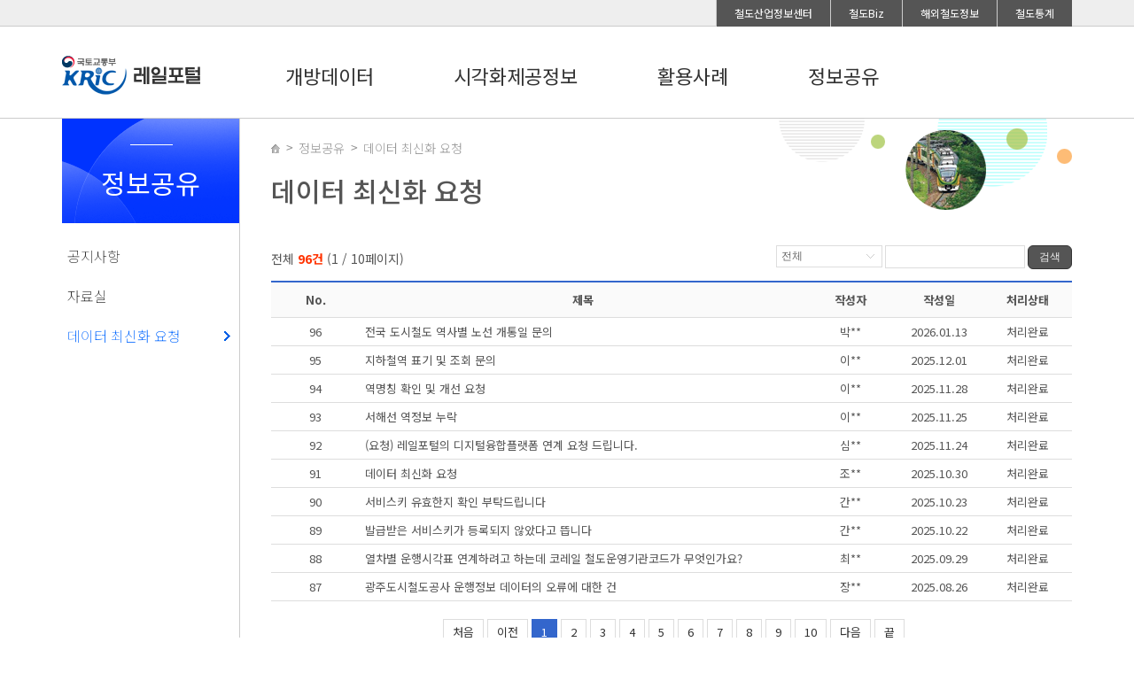

--- FILE ---
content_type: text/html;charset=UTF-8
request_url: https://data.kric.go.kr/rips/M_04_04/intro.do
body_size: 19603
content:
<!DOCTYPE html>
<html lang="ko">
<head>
	<title>철도 데이터 포털 </title>
	

















<meta charset="utf-8">
<meta name="viewport" content="width=1300">
<meta http-equiv="X-UA-Compatible" content="IE=edge">

<link href="/rips/resources/css/base.css" rel="stylesheet">
<link href="/rips/resources/css/style.css" rel="stylesheet">
<link href="/rips/resources/css/iecheck.css" rel="stylesheet">

<script src="/rips/resources/plugins/jquery/jquery-1.12.0.min.js"></script>
<script src="/rips/resources/plugins/jquery/jquery-migrate-1.2.1.min.js"></script>
<script src="/rips/resources/js/common.js"></script>
<script src="/rips/resources/js/iecheck.js"></script>

<script>
function logout(){
	var loginform = $("<form/>",{"method":"post","action":"/rips/logout.do","style":"display:none;"}).append($("<input name='_csrf' value='451e9a34-1253-4dde-bcce-be18846fb665'>"));
	$("body").append(loginform);
	loginform.submit();
	return false;
};
var contextPath = "/rips";
$.ajaxSetup({
	beforeSend: function(xhr, settings) {
		if (!/^(GET|HEAD|OPTIONS|TRACE)$/i.test(settings.type) && !this.crossDomain) {
			xhr.setRequestHeader("X-CSRF-TOKEN", "451e9a34-1253-4dde-bcce-be18846fb665");
		}
	}
});
</script>
		<link href="/rips/resources/css/board.css" rel="stylesheet">
		<script src="/rips/resources/js/auth_pass.js"></script>
	
</head>
<body>
	<div class="skip-navigation">  
		<p><a href="#nav">대메뉴 바로가기</a></p>
	    <p><a href="#sub_contents">메뉴 건너뛰기</a></p>  
	</div>  
	


















<!-- TOP메뉴 S -->
<div id="ab_util_wrap">
	<div id="ab_util_box">
    	<!--
    	<ul class="ab_util_mn">
        	<li><a href="javascript:loginDo();">로그인</a></li>
            <li><a href="/jsp/general/join/member/generalMemberAgreement.jsp">회원가입</a></li>
            <li><a href="/jsp/general/guide/centerIntro.jsp?menuID=M050301">고객센터</a></li>
            <li><a href="/jsp/general/guide/newSiteMap.jsp?menuID=M050307">사이트맵</a></li>
        </ul>
        -->
        <ul class="indp_site">
        	<li><a href="http://www.kric.go.kr/index.jsp">철도산업정보센터</a></li>
            <li><a href="http://www.kric.go.kr/jsp/biz/main.jsp">철도Biz</a></li>
            <li><a href="http://www.kric.go.kr/jsp/industry/countryIndex.jsp">해외철도정보</a></li>
            <li><a href="http://www.kric.go.kr/jsp/industry/rss/operatingReportList.jsp">철도통계</a></li>
        </ul>
    </div>
</div>
<!-- TOP메뉴 E -->

<header>	
	<div class="center_area">
		<h1><a href="/rips"><img src="/rips/resources/images/logo.png" alt="레일포털(RAIL PORTAL) 대표로고" /></a></h1>
		<nav id="nav">
			<ul>
				
					<li>
						
						<h2><a href="/rips/M_01_01/intro.do">개방데이터</a></h2>
					</li>
				
					<li>
						
						<h2><a href="javascript:$.railportal.fullScreenPopup('http://station.kric.go.kr/v2/korLines/basic/index.do?gbvMreaWideCd=01','철도역 노선도');">시각화제공정보</a></h2>
					</li>
				
					<li>
						
						<h2><a href="/rips/M_03_01/intro.do">활용사례</a></h2>
					</li>
				
					<li>
						
						<h2><a href="/rips/M_04_01/intro.do">정보공유</a></h2>
					</li>
				
			</ul>
		</nav>
		<ul class="top_side_menu">
		
		</ul>
<!-- 		<div class="top_search"> -->
<!-- 			<a href="#"><span class="Hidden">검색하기</span></a> -->
			<!-- 위 top_search의 a를 누르면 top_search_input의 display를 block로 변경 -->
<!-- 			<div class="top_search_input" style="display:none;"> -->
<!-- 				<label for="" class="Hidden">검색어를 입력하세요.</label> -->
<!-- 				<input type="text" value="" id="" /> -->
<!-- 				<button type="button">검색</button> -->
<!-- 			</div> -->
<!-- 		</div> -->
	</div>
	<div id="all_menu" style="display:none;">
		<div class="center_area">
			<p>한국철도<br/>데이터활용</p>
			
				
					<ul class="all_menu01">
						
							<li>
								
								<a href="/rips/M_01_01/intro.do">파일데이터</a>
							</li>
						
							<li>
								
								<a href="/rips/M_01_02/intro.do">Open API</a>
							</li>
						
						
					</ul>
				
			
				
					<ul class="all_menu02">
						
							<li>
								
								<a href="javascript:$.railportal.fullScreenPopup('http://station.kric.go.kr/v2/korLines/basic/index.do?gbvMreaWideCd=01','철도역 노선도');">철도역 노선도</a>
							</li>
						
							<li>
								
								<a href="javascript:$.railportal.fullScreenPopup('http://station.kric.go.kr/v2/altmInfoSys/index.do?areCd=01&amp;lnCd=1&amp;railOprIsttCd=KR&amp;prprStinCd=0324','철도역 운영 정보');">철도역 운영 정보</a>
							</li>
						
							<li>
								
								<a href="javascript:$.railportal.fullScreenPopup('http://hc.kric.go.kr','철도역 편의 정보');">철도역 편의 정보</a>
							</li>
						
							<li>
								
								<a href="javascript:$.railportal.fullScreenPopup('http://station.kric.go.kr/v2/statistics/index.do','도시/광역철도 현황');">도시/광역철도 현황</a>
							</li>
						
						
					</ul>
				
			
				
					<ul class="all_menu03">
						
							<li>
								
								<a href="/rips/M_03_01/intro.do">데이터 활용사례</a>
							</li>
						
						
					</ul>
				
			
				
					<ul class="all_menu04">
						
							<li>
								
								<a href="/rips/M_04_01/intro.do">공지사항</a>
							</li>
						
							<li>
								
								<a href="/rips/M_04_02/intro.do">자료실</a>
							</li>
						
							<li>
								
								<a href="/rips/M_04_04/intro.do">데이터 최신화 요청</a>
							</li>
						
						
					</ul>
				
			
			<!-- 
			 -->
		</div>
	</div>
	<script>
		$("#nav").mouseover(function() {
			$("#all_menu").stop().show();
		});
		$("header").mouseleave(function(){
			$("#all_menu").stop().hide();
		});
	</script>
</header>
<section id="sub">
		


















	<article class="left">
    	<h2>정보공유</h2>
        <ul>
            
				
					
					
						
						
					
				
				<li class="">
					<a href="/rips/M_04_01/intro.do">공지사항</a>
					
				</li>
			
				
					
					
						
						
					
				
				<li class="">
					<a href="/rips/M_04_02/intro.do">자료실</a>
					
				</li>
			
				
					
					
						
						
					
				
				<li class="active">
					<a href="/rips/M_04_04/intro.do">데이터 최신화 요청</a>
					
				</li>
			
        </ul>
    </article>
<article class="sub_cont">
	    	<div class="sub_cont_top">
	    		<ul>
						<li><a href="/rips/"><img src="/rips/resources/images/sub/icon_home.png" alt="메인으로 이동" /></a></li>
						<li><a href="#" class="">정보공유</a></li>
						<li><a href="#" class="active">데이터 최신화 요청</a></li>
						</ul>
					<h3>데이터 최신화 요청</h3>
				</div>
	        <div id="sub_contents">
	        	
		<form name="auth_check" method="post">
			<input type="hidden" name="m" value="checkplusSerivce">	
			<input type="hidden" name="EncodeData" value="AgAFQUMxMzbhmp7MOx1Wpr2Ldo97Kw7TmXtgyKbBrIKG1jVW4kcSYL/fyNLsoFOrQBA9VR1CbIgrxOqTK88MRN7rJ4UYuhRdINU6Ui8yR37dLMYy+vn0t0GRfCquqIwXE3dPXaTyexeQxQ9NH21cyo2cQKbqv4vLyJRBXxf4a4/Wd3iaZIzBHSx4o4vMOBL7+RBdQLTi+cYTo72A9sb3h/foWT9Az38Xyt++kXkOH9RvSRAIPSE6M0QZXHOLl/OEMM727WlcxCmtKjYHzSoJj9aBmasN+TyjB+vwkVFgOiXScl9Zul3vSbcgVbnMf33jkXDkthnYu2bD6HvFI814dsWFDRr7sDwIBkw3eyOwthf7hvfbXY0pBFtRVXTlzkk4FJf6lEPBkH6PriBKHB9mQx3Ra7+kggbNHc1fQUbRe5Dbi2l/ouWx06mYUfJxJZB6zbxoqNLkoq1O/I48oLOORf0bSf5TUw+PDHNGX97/4gF1X0dq9f0QPE07/wzIP06tDqHGJFOrTMY=">		
			
		
			
		</form>
		
		

















<form action="/rips/M_04_04/intro.do" method="get">
	<div class="search_area">
		<p class="search_area_left">전체 <strong>96건</strong> (<span>1</span> / <span>10</span>페이지)</p>
		
		<label class="Hidden" for="board-search-fieldType">검색옵션 선택</label>
		<select id="board-search-fieldType" name="fieldType">
			
				<option value="all" >전체</option>
			
				<option value="subject" >제목</option>
			
				<option value="content" >내용</option>
			
		</select>
		<label class="Hidden" for="board-search-keywords">키워드</label>
		<input type="text" id="board-search-keywords" name="keywords" value="" />
		<button type="submit" class="btn gray_btn">검색</button>
	</div>
</form>

		<div class="board_area">
			<table class="list">
				<caption class="Hidden">자료실 리스트</caption>
				<thead>
					<tr>
						<th style="width:100px;">No.</th>
					<!--  <th style="width:100px;">유형</th> -->	
						<th>제목</th>
						<th style="width:100px;">작성자</th>
						<th style="width:100px;">작성일</th>
						<th style="width:100px;">처리상태</th>
					</tr>
				</thead>
				<tbody>
					
						
							
								
								<tr onclick="javascript:location.href='/rips/M_04_04/detail.do;jsessionid=6RtRqt1S5Z4PRKIt+0foZcxb?id=97';" style="cursor:pointer;">
									<td>96</td>
								<!-- 	
									<td>
										
									</td>
								-->
									
										
										
											<td class="tl">
												전국 도시철도 역사별 노선 개통일 문의
											</td>
											<td>
												
													
													
														박**
													
												
											</td>
											<td>
												2026.01.13
											</td>
											<td>
												처리완료
											</td>
										
									
								</tr>
							
								
								<tr onclick="javascript:location.href='/rips/M_04_04/detail.do;jsessionid=6RtRqt1S5Z4PRKIt+0foZcxb?id=96';" style="cursor:pointer;">
									<td>95</td>
								<!-- 	
									<td>
										
									</td>
								-->
									
										
										
											<td class="tl">
												지하철역 표기 및 조회 문의
											</td>
											<td>
												
													
													
														이**
													
												
											</td>
											<td>
												2025.12.01
											</td>
											<td>
												처리완료
											</td>
										
									
								</tr>
							
								
								<tr onclick="javascript:location.href='/rips/M_04_04/detail.do;jsessionid=6RtRqt1S5Z4PRKIt+0foZcxb?id=95';" style="cursor:pointer;">
									<td>94</td>
								<!-- 	
									<td>
										
									</td>
								-->
									
										
										
											<td class="tl">
												역명칭 확인 및 개선 요청
											</td>
											<td>
												
													
													
														이**
													
												
											</td>
											<td>
												2025.11.28
											</td>
											<td>
												처리완료
											</td>
										
									
								</tr>
							
								
								<tr onclick="javascript:location.href='/rips/M_04_04/detail.do;jsessionid=6RtRqt1S5Z4PRKIt+0foZcxb?id=94';" style="cursor:pointer;">
									<td>93</td>
								<!-- 	
									<td>
										
									</td>
								-->
									
										
										
											<td class="tl">
												서해선 역정보 누락
											</td>
											<td>
												
													
													
														이**
													
												
											</td>
											<td>
												2025.11.25
											</td>
											<td>
												처리완료
											</td>
										
									
								</tr>
							
								
								<tr onclick="javascript:location.href='/rips/M_04_04/detail.do;jsessionid=6RtRqt1S5Z4PRKIt+0foZcxb?id=93';" style="cursor:pointer;">
									<td>92</td>
								<!-- 	
									<td>
										
									</td>
								-->
									
										
										
											<td class="tl">
												(요청) 레일포털의 디지털융합플랫폼 연계 요청 드립니다.
											</td>
											<td>
												
													
													
														심**
													
												
											</td>
											<td>
												2025.11.24
											</td>
											<td>
												처리완료
											</td>
										
									
								</tr>
							
								
								<tr onclick="javascript:location.href='/rips/M_04_04/detail.do;jsessionid=6RtRqt1S5Z4PRKIt+0foZcxb?id=92';" style="cursor:pointer;">
									<td>91</td>
								<!-- 	
									<td>
										
									</td>
								-->
									
										
										
											<td class="tl">
												데이터 최신화 요청
											</td>
											<td>
												
													
													
														조**
													
												
											</td>
											<td>
												2025.10.30
											</td>
											<td>
												처리완료
											</td>
										
									
								</tr>
							
								
								<tr onclick="javascript:location.href='/rips/M_04_04/detail.do;jsessionid=6RtRqt1S5Z4PRKIt+0foZcxb?id=91';" style="cursor:pointer;">
									<td>90</td>
								<!-- 	
									<td>
										
									</td>
								-->
									
										
										
											<td class="tl">
												서비스키 유효한지 확인 부탁드립니다
											</td>
											<td>
												
													
													
														간**
													
												
											</td>
											<td>
												2025.10.23
											</td>
											<td>
												처리완료
											</td>
										
									
								</tr>
							
								
								<tr onclick="javascript:location.href='/rips/M_04_04/detail.do;jsessionid=6RtRqt1S5Z4PRKIt+0foZcxb?id=90';" style="cursor:pointer;">
									<td>89</td>
								<!-- 	
									<td>
										
									</td>
								-->
									
										
										
											<td class="tl">
												발급받은 서비스키가 등록되지 않았다고 뜹니다
											</td>
											<td>
												
													
													
														간**
													
												
											</td>
											<td>
												2025.10.22
											</td>
											<td>
												처리완료
											</td>
										
									
								</tr>
							
								
								<tr onclick="javascript:location.href='/rips/M_04_04/detail.do;jsessionid=6RtRqt1S5Z4PRKIt+0foZcxb?id=89';" style="cursor:pointer;">
									<td>88</td>
								<!-- 	
									<td>
										
									</td>
								-->
									
										
										
											<td class="tl">
												열차별 운행시각표 연계하려고 하는데 코레일 철도운영기관코드가 무엇인가요?
											</td>
											<td>
												
													
													
														최**
													
												
											</td>
											<td>
												2025.09.29
											</td>
											<td>
												처리완료
											</td>
										
									
								</tr>
							
								
								<tr onclick="javascript:location.href='/rips/M_04_04/detail.do;jsessionid=6RtRqt1S5Z4PRKIt+0foZcxb?id=88';" style="cursor:pointer;">
									<td>87</td>
								<!-- 	
									<td>
										
									</td>
								-->
									
										
										
											<td class="tl">
												광주도시철도공사 운행정보 데이터의 오류에 대한 건
											</td>
											<td>
												
													
													
														장**
													
												
											</td>
											<td>
												2025.08.26
											</td>
											<td>
												처리완료
											</td>
										
									
								</tr>
							
						
						
					
				</tbody>
			</table>
			

















<div class="table_function">
	<div class="table_indexing">
		<ul>
			
			<li class="disabled"><a href="/rips/M_04_04/intro.do;jsessionid=6RtRqt1S5Z4PRKIt+0foZcxb?page=1" onclick="return false;">처음</a></li>
			
			<li class="disabled"><a href="/rips/M_04_04/intro.do;jsessionid=6RtRqt1S5Z4PRKIt+0foZcxb?page=1" onclick="return false;">이전</a></li>
			
				
					
						
							
								<li><a class="active">1</a></li>
							
							
						
					
						
							
							
								
								<li><a href="/rips/M_04_04/intro.do;jsessionid=6RtRqt1S5Z4PRKIt+0foZcxb?page=2">2</a></li>
							
						
					
						
							
							
								
								<li><a href="/rips/M_04_04/intro.do;jsessionid=6RtRqt1S5Z4PRKIt+0foZcxb?page=3">3</a></li>
							
						
					
						
							
							
								
								<li><a href="/rips/M_04_04/intro.do;jsessionid=6RtRqt1S5Z4PRKIt+0foZcxb?page=4">4</a></li>
							
						
					
						
							
							
								
								<li><a href="/rips/M_04_04/intro.do;jsessionid=6RtRqt1S5Z4PRKIt+0foZcxb?page=5">5</a></li>
							
						
					
						
							
							
								
								<li><a href="/rips/M_04_04/intro.do;jsessionid=6RtRqt1S5Z4PRKIt+0foZcxb?page=6">6</a></li>
							
						
					
						
							
							
								
								<li><a href="/rips/M_04_04/intro.do;jsessionid=6RtRqt1S5Z4PRKIt+0foZcxb?page=7">7</a></li>
							
						
					
						
							
							
								
								<li><a href="/rips/M_04_04/intro.do;jsessionid=6RtRqt1S5Z4PRKIt+0foZcxb?page=8">8</a></li>
							
						
					
						
							
							
								
								<li><a href="/rips/M_04_04/intro.do;jsessionid=6RtRqt1S5Z4PRKIt+0foZcxb?page=9">9</a></li>
							
						
					
						
							
							
								
								<li><a href="/rips/M_04_04/intro.do;jsessionid=6RtRqt1S5Z4PRKIt+0foZcxb?page=10">10</a></li>
							
						
					
				
				
			
			
			<li class=""><a href="/rips/M_04_04/intro.do;jsessionid=6RtRqt1S5Z4PRKIt+0foZcxb?page=2" >다음</a></li>
			
			<li class=""><a href="/rips/M_04_04/intro.do;jsessionid=6RtRqt1S5Z4PRKIt+0foZcxb?page=10" >끝</a></li>
		</ul>
	</div>
</div> 

			
			
			
			<span style="float:right">
				<button id="auth_pass" type="button" class="btn blue_btn" onclick="javascript:fnPopup();">글쓰기</button>
			</span>
		</div>
	
	        </div>
	    </article>
	</section>
	

















<footer>
	<div class="center_area">
		<ul>
			<li><a href="/rips/serviceInfo/introduce.do">레일포털 소개</a></li>
			<li><a href="/rips/serviceInfo/privacyPolicyStatement.do">개인정보처리방침</a></li>
			<li><a href="/rips/serviceInfo/clause.do">포털이용약관</a></li>
			<li><a href="https://data.molit.go.kr/systemQuality/list?system_id=S0047" target="_blank">품질오류신고 및 확인</a></li>
		</ul>
		<p>
		    Copyright ⓒ 2019 Railway Industry Information Center. All rights reserved.<br/>
 			(우:34618)대전광역시 동구 중앙로 242 국가철도공단 3층<br/>
 			TEL:042-621-8737<br/> 
		</p>
<!-- 		<div class="footer_right"> -->
<!-- 			<select> -->
<!--            	<option>관련사이트</option> -->
<!--                <option>관련사이트1</option> -->
<!--                <option>관련사이트2</option> -->
<!--            </select><button type="button">이동</button><br /> -->
<!-- 			<div class="social_area"> -->


<!-- 			</div> -->
<!-- 		</div> -->
	</div>
</footer></body>
</html>

--- FILE ---
content_type: text/css
request_url: https://data.kric.go.kr/rips/resources/css/style.css
body_size: 21067
content:
@charset "utf-8";
/* CSS Document */
.center_area { width:1140px; position:relative; margin:0 auto; }
header { position:relative; height:100px; border-bottom:1px solid #ccc; }
header h1 { float:left; margin-top:29px; }
header nav { padding-top:38px; }
header nav ul li { float:left; margin-left:90px; }
/* 로고에 시범운영 없을경우 header nav ul li:first-child { margin-left:106px; } */
header nav ul li:first-child { margin-left:90px; }
header nav ul li a { display:inline-block; font-size:22px; font-weight:400; line-height:24px; color:#333; }
header .top_side_menu { position:absolute; top:40px; right:0; }
header .top_side_menu li { float:left; margin-left:20px; }
header .top_side_menu li a { color:#666; font-size:14px; font-weight:100; }
header .top_side_menu li a:hover { text-decoration:underline; }
header .top_search { }
header .top_search a { display:inline-block; width:20px; height:22px; background:url(../images/icon_search.png) 0 0 no-repeat; margin-left:65px; }
header .top_search_input { position:relative; float:right; margin-top:-4px; }
header .top_search_input input { position:absolute; right:0; top:0; border:1px solid #ccc; height:35px; width:250px; vertical-align:top; padding-left:4px; }
header .top_search_input button { position:absolute; right:0; top:0; height:35px; line-height:28px; width:50px; padding:0 6px; background-color:#0066ff; font-size:14px; border:none; color:#fff; }

header #all_menu { position:absolute; top:100px; border-bottom:1px solid #ccc; z-index:1001; width:100%; background-color:#f2f7ff; overflow:hidden; }
header #all_menu .center_area { position:relative; background:url(../images/bg_all_menu.png) 0 top no-repeat; padding-top:31px; height:160px; }
header #all_menu .center_area p { font-size:30px; font-weight:300; letter-spacing:-1px; line-height:36px; }
header #all_menu .center_area ul { position:absolute; top:31px; }
header #all_menu .center_area ul li a { font-size:14px; color:#666; font-weight:300; line-height:24px; }
header #all_menu .center_area ul li a:hover { text-decoration:underline; }
header #all_menu .center_area ul.all_menu01 { left:253px; } /* 역이동vr 숨김처리로 메뉴 이동 조정 253px > 270px*/
header #all_menu .center_area ul.all_menu02 { left:446px; } /* 역이동vr 숨김처리로 메뉴 이동 조정 458px > 440px*/
header #all_menu .center_area ul.all_menu03 { left:678px; } /* 역이동vr 숨김처리로 메뉴 이동 조정 630px > 620px*/
header #all_menu .center_area ul.all_menu04 { left:848px; } /* 역이동vr 숨김처리로 메뉴 이동 조정 848px > 790px*/
header #all_menu .center_area ul.all_menu05 { left:1003px; }

#main { width:1140px; position:relative; margin:0 auto; }
#main #main_cont { float:left; width:849px; }
#main #main_cont .main_top { position:relative; height:155px; border-bottom:1px solid #ccc; font-size:36px; color:#333; line-height:28px; font-weight:100; letter-spacing:-1px; padding-top:40px; }
#main #main_cont .main_top strong { font-size:72px; color:#ff3300; font-weight:100; }
#main #main_cont .main_top a { position:absolute; top:23px; right:20px; background-color:#0066ff; display:block; width:107px; height:107px; background:#0066ff url(../images/bg_main_data.png) center 78px no-repeat; color:#fff; font-size:20px; font-weight:100; border-radius:100px; text-align:center; padding-top:18px; } 
#main #main_cont .main_visual { position:relative; border-bottom:1px solid #ccc; overflow:hidden; }
#main #main_cont .main_visual strong { font-size:30px; font-weight:100; height:42px; color:#0066ff; letter-spacing:-1px; }
#main #main_cont .main_visual p { font-size:14px; color:#999; font-weight:300; }
#main #main_cont .main_visual .main_visual01 { background:url(../images/main/main_visual01.png) 450px 20px no-repeat; height:204px; padding:25px 28px; }
#main #main_cont .main_visual .main_visual02 { background:url(../images/main/main_visual02.png) 280px 33px no-repeat; height:204px; padding:25px 28px; }
#main #main_cont .main_visual .main_visual03 { background:url(../images/main/main_visual03.png) 360px 0px no-repeat; height:204px; padding:25px 28px; }
#main #main_cont .main_visual .main_visual04 { background:url(../images/main/main_visual04.png) 300px 20px no-repeat; height:204px; padding:25px 28px; }
#main #main_cont .main_visual .main_visual_btn { position:absolute; display:block; background-color:#333; left:25px; top:120px; height:60px; width:60px; border-radius:100px; color:#fff; font-size:16px; text-align:center; padding-top:16px; }
#main #main_cont .main_visual ul { position:absolute; top:20px; right:32px; }
#main #main_cont .main_visual ul li { float:left; margin-left:5px; }
#main #main_cont .main_visual ul li a { display:inline-block; width:12px; height:12px; background:url(../images/main_visual_rolling.png) 0 0 no-repeat; }
#main #main_cont .main_visual ul li a:hover, #main #main_cont .main_visual ul li a.active { background:url(../images/main_visual_rolling_ov.png) 0 0 no-repeat; }
#main #main_cont .board_area>div { position:relative; padding-top:25px; float:left; width:50%; }
#main #main_cont .board_area>div:nth-child(even) { border-left:1px solid #ccc; padding-left:36px; }
#main #main_cont .board_area>div h3 { font-size:20px; font-weight:400; color:#333; letter-spacing:-1px; }
#main #main_cont .board_area .main_more { position:absolute; top:33px; right:37px; color:#999; font-size:14px; font-weight:300; }
#main #main_cont .board_area .board01 ul a {  padding-right: 37px; display: block; }
#main #main_cont .board_area .board01, #main #main_cont .board_area .board02 { border-bottom:1px solid #ccc; height:300px; }
#main #main_cont .board_area .board03, #main #main_cont .board_area .board04 { height:300px; }
#main #main_cont .board_area .board01 ul { margin-top:22px; }
#main #main_cont .board_area .board01 ul li { height:70px; }
#main #main_cont .board_area .board01 ul li a img { float:left; margin-right:20px; }
#main #main_cont .board_area .board01 ul li a h4 { font-size:16px; color:#333; height:26px; font-weight:400; }
#main #main_cont .board_area .board01 ul li a p { font-size:14px; color:#666; font-weight:300; text-overflow: ellipsis;display: -webkit-box;-webkit-line-clamp: 2;/* 라인수 */-webkit-box-orient: vertical;word-wrap: break-word;height: 34px;line-height: 16px;overflow: hidden;}
#main #main_cont .board_area .board02 ul { position:relative; }
#main #main_cont .board_area .board02 h3 { height:40px; }
#main #main_cont .board_area .board02 ul > li {} 
#main #main_cont .board_area .board02 ul > li > a { float:left; display:block; width:190px; height:40px; background-color:#fff; border:1px solid #ccc; margin-left:-1px; text-align:center; padding-top:5px; font-size:16px; font-weight:400; letter-spacing:-1px; }
#main #main_cont .board_area .board02 ul > li > a:hover, #main #main_cont .board_area .board02 ul > li.active > a { text-decoration:none; color:#fff; background-color:#0066ff; border:1px solid #0066ff; }
#main #main_cont .board_area .board02 ul ol { position:absolute; top:50px; left:16px; }
#main #main_cont .board_area .board02 ul ol li a {display: inline-block;font-size: 16px;color: #666;letter-spacing: -0.5px;font-weight: 300;width: 360px;line-height: 30px;overflow: hidden;text-overflow: ellipsis;white-space: nowrap;}
#main #main_cont .board_area .board03 ul { position:relative; }
#main #main_cont .board_area .board03 ul li { float:left; margin-left:25px; }
#main #main_cont .board_area .board03 ul li:first-child { margin-left:0; }
#main #main_cont .board_area .board03 ul li a { display:inline-block; height:34px; font-size:16px; color:#666; border-bottom:3px solid #fff; line-height:30px; }
#main #main_cont .board_area .board03 ul li.active>h3 a, #main #main_cont .board_area .board03 ul li>h3 a:hover { border-bottom:3px solid #0066ff; text-decoration:none; color:#333; }
#main #main_cont .board_area .board03 ul li li { margin-left:0; }
#main #main_cont .board_area .board03 ul li li a {display: inline-block;font-size: 16px;color: #666;letter-spacing: -0.5px;font-weight: 300;width: 390px;line-height: 30px;overflow: hidden;text-overflow: ellipsis;white-space: nowrap;border:none;}
#main #main_cont .board_area .board03 ul li li a:hover { text-decoration:underline; }
#main #main_cont .board_area .board03 ul li.active li a { border:none; }
#main #main_cont .board_area .board03 ul li ul { position:absolute; left:0; top:60px; }
#main #main_cont .board_area .board03 .main_more { top:3px; font-size:14px; font-weight:300; color:#999; }
#main #main_cont .board_area div a:hover { text-decoration:underline; }

#main #main_cont .board_area .board04  { position:relative; }
#main #main_cont .board_area .social_list { position:absolute; right:0; top:33px; }
#main #main_cont .board_area .social_list li { float:left; margin-left:6px; text-align:center;}
#main #main_cont .board_area .social_cont { padding:0; margin-top:15px; width:100%; height:148px; }

#main #main_cont .board_area .social_list .sns_list { position:absolute; right:0; top:20px; border:1px solid #ccc; width:170px; height:170px; padding:10px 10px; background-color:#fff; overflow:auto; z-index:10; }
#main #main_cont .board_area .social_list .sns_list li {clear:both;}

#main aside { float:right; width:250px; height:960px; background-color:#0066ff; overflow:hidden; color:#fff; padding:28px 30px; }
#main aside a { color:#fff; }
#main aside a:hover { text-decoration:underline; }
#main aside .top li { position:relative; font-size:24px; font-weight:100; }
#main aside .top li a { position:absolute; top:0; right:0; font-size:26px; font-weight:bold; }
#main aside .middle { clear:both; margin-top:28px; }
#main aside .middle li { height:110px; border-bottom:1px solid #4d94ff; background-position:15px 31px; background-repeat:no-repeat; padding:15px 6px 0 66px; }
#main aside .middle li:last-child { border-bottom:none; }
#main aside .middle li h5 { font-size:18px; font-weight:400; }
#main aside .middle li p { position:relative; font-size:12px; color:#b8d4ff; font-weight:100; }
#main aside .middle li p a { position:absolute; top:0; right:0; font-size:14px; font-weight:bold; }
#main aside .middle li.aside01 { background-image:url(../images/bg_side01.png); }
#main aside .middle li.aside02 { background-image:url(../images/bg_side02.png); }
#main aside .middle li.aside03 { background-image:url(../images/bg_side03.png); }
#main aside .middle li.aside04 { background-image:url(../images/bg_side04.png); }
#main aside .middle li.aside05 { background-image:url(../images/bg_side05.png); }
#main aside .middle li.aside06 { background-image:url(../images/bg_side06.png); }
#main aside .aside_bottom { clear:both; margin-top:28px; background-color:#0033cc; padding:20px 23px; }
#main aside .aside_bottom h5 { color:#3399ff; font-size:24px; font-weight:100; letter-spacing:-1px; height:42px; }
#main aside .aside_bottom h5 strong { font-weight:400; }
#main aside .aside_bottom li a { font-size:12px; font-weight:100; letter-spacing:-0.5px; line-height:24px; }

#sub { width:1140px; position:relative; margin:0 auto; background:url(../images/sub/bg_sub_top.png) right 0 no-repeat; min-height:650px; }
#sub .left { float:left; width:200px; height:auto; overflow:hidden; }
#sub .left h2 { background:url(../images/sub/sub_side_top.png) 0 0 no-repeat; height:118px; color:#fff; text-align:center; padding-top:50px; font-size:30px; font-weight:400; }
#sub .left ul { padding-top:25px; padding-left:6px; }
#sub .left ul li a { display:block; font-size:16px; font-weight:100; color:#333; height:45px; width:100%; }
#sub .left ul li a:hover, #sub .left ul li.active a { background:url(../images/sub/bg_sub_sidemenu.png) 177px 7px no-repeat; color:#0066ff; }

#sub .left ul li .depth2 ul {padding:0 0 20px 10px;}
#sub .left ul li .depth2 ul li a {height:30px;color:#555; font-size:14px; background:none;}
#sub .left ul li .depth2 ul li a:hover, #sub .left ul li .depth2 ul li.active a {color:#0066ff; background:none;}

#sub .sub_cont { float:right; width:940px; border-left:1px solid #ccc; padding-left:35px; min-height:650px;padding-bottom: 35px; }
#sub .sub_cont .sub_cont_top { height:118px; padding-top:23px; }
#sub .sub_cont .sub_cont_top ul { height:36px; }
#sub .sub_cont .sub_cont_top ul li { float:left; background:url(../images/sub/bg_sub_top_indexing.png) 0 center no-repeat; padding-left:14px; }
#sub .sub_cont .sub_cont_top ul li:first-child { background:none; padding-left:0; }
#sub .sub_cont .sub_cont_top ul li a { margin-right:7px; color:#999; font-size:14px; font-weight:300; }
#sub .sub_cont .sub_cont_top h3 { clear:both; font-size:30px; font-weight:500; color:#555; }


/* 20191104_KTK */
/* TOP메뉴 추가 */
#ab_util_wrap {clear:both; width:100%; display:inline-block; height:30px; background-color:#eee; border-bottom:solid 1px #ccc;}
#ab_util_box {width:1140px; margin:0 auto; height:30px;}
#ab_util_box li {float:left; list-style:none;}
#ab_util_box li a {display:block; height:30px; line-height:30px; font-size:12px;}
#ab_util_box .ab_util_mn li a {padding:0 15px; color:#000; border-right:solid 1px #ccc;}
#ab_util_box .indp_site {float:right;}
#ab_util_box .indp_site li a {padding:0 20px; color:#fff; background-color:#555; border-left:solid 1px #ccc;}


.Banner { width:1140px; height:90px; border-top:#ccc solid 1px; clear:both; padding:22px 0 0 120px; position:relative; background:#fff; margin:0 auto;}
.Banner h2 { position:absolute; left:22px; top:26px; font-family:"나눔고딕EB";font-size:13px; color:#777;}
.Banner ul { width:97%;}
.Banner li { display:inline-block; margin:0 11px;}
.Banner .Banner_forward { display:inline-block; position:absolute; left:100px; top:35px; text-indent:-1000px; overflow:hidden; background:url(../images/banner/banner_forward.png) no-repeat center center; width:20px; height:20px;}
.Banner .Banner_next { display:inline-block; position:absolute; right:10px; top:35px; text-indent:-1000px; overflow:hidden; background:url(../images/banner/banner_next.png) no-repeat center center; width:20px; height:20px;}
.Banner_Control { position:absolute; left:25px; top:50px; background:#777; width:42px; height:18px; border-radius:10px; text-align:center; box-sizing:border-box; padding-top:1px;}
.Banner_Control a { text-indent:-1000px !important; display:inline-block; }
.Banner_Control .Banner_stop,.Banner_Control .Banner_play {width:100%; height:15px;}
.Banner_Control .Banner_stop { background:url(../images/banner/banner_stop.png) no-repeat center center;}
.Banner_Control .Banner_play { background:url(../images/banner/banner_play.png) no-repeat center center;}

footer { position:relative; border-top:1px solid #ccc; padding-bottom:40px; clear: both;}
footer a:hover { text-decoration:underline; }
footer ul { padding-top:24px; }
footer li { float:left; background:url(../images/bg_footer_line.png) 0 center no-repeat; padding:0 15px; }
footer li:first-child { background:none; padding-left:0; }
footer p { padding-top:21px; clear:both; font-size:12px; color:#666; line-height:20px; }
footer .footer_right { position:absolute; top:20px; right:0; text-align:right; }
footer .footer_right select { height:30px; border:1px solid #ccc; padding:4px; width:220px; }
footer .footer_right button { background-color:#fff; border:1px solid #ccc; padding:4px 10px; margin-left:-1px; height:30px; }
footer .footer_right .social_area { clear:both; padding-top:15px; }

.error_content * {margin:0;padding:0;}
.error_content img{border:none;}
.error_content em {font-style:normal;}
.error_content {width:410px; margin:80px auto 0; padding:120px 0 0 0; font-size:12px; text-align:left; background:url(../images/error/bg_thumb.png) no-repeat center top; white-space:nowrap;}
.error_content p {margin:0;}
.error_content .error_desc { margin-bottom:10px; overflow:hidden; text-align:center; font-size:30px; font-weight:400; }
.error_content .error_desc strong { color:#0066ff; font-weight:500; }
.error_content .error_desc2 {margin-bottom:11px; padding-bottom:7px; color:#888; line-height:18px; border-bottom:1px solid #eee;}
.error_content .error_desc3 {clear:both; color:#888;}
.error_content .error_desc3 a {color:#004790; text-decoration:underline;}
.error_content p.btn{margin:29px 0 100px; text-align:center;}

.btn {padding: 6px 12px;border-radius: 6px;-moz-border-radius: 6px;-o-border-radius: 6px;-webkit-border-radius: 6px;line-height: 13px;}
.green_btn { color:#ffffff; border:1px solid #336600; background:#339900;}
.green_btn:hover { background:#336600; }
.blue_btn {color: #ffffff;border: 1px solid #003399;background: #3366cc;}
.blue_btn:hover {background: #003399;}
.white_btn {color: #555555;border: 1px solid #dddddd;background: #ffffff;}
.white_btn:hover {color: #333333;background: #f7f7f7;}
.gray_btn {color: #f2f2f2;border: 1px solid #333333;background: #555555;}
.gray_btn:hover {background: #333333;color: #ffffff;}
.darkgray_btn {color: #ffffff;border: none;background: #000000;}
.darkgray_btn:hover {background: #333333;}
.round_btn {margin-top: 10px;margin-left: 3px;height: 80px;width: 80px;color: #444444;background: #eaeaea;border: 1px solid #cccccc;border-radius: 60px;-moz-border-radius: 6px;-o-border-radius: 60px;-webkit-border-radius: 60px;}
.round_btn:hover {border: 1px solid #515151;background: #515151;color: #ffffff;}
.btn_small{padding: 3px 6px 2px 6px;font-size: 10px;}

.quadrangle { border-radius:0; padding:8px 20px; height:34px; margin-left:5px; }
.w100 { width:100%; }
.paL { position:absolute; left:0; }
.marginT10 { margin-top:10px; }
.marginT20 { margin-top:20px; }
.marginT40 { margin-top:40px; }
.marginL20 { margin-left:20px; }
.marginL30 { margin-left:30px; }
.marginL40 { margin-left:40px; }

/* 서브메뉴 공용 */
.sub_h6 {font-size: 18px;}
.sub_h7 {font-size: 16px;font-weight: normal;background: url(../images/comn/sub_blet.png) 0 50% no-repeat;line-height: 19px;display: block;height: 30px;line-height: 30px;padding-left: 22px;margin-top: 2px;margin-bottom: 2px;}
.sub_h7 > span {font-size: 12px;float: right;color: #ff0000;}

/* 2017.09.08 추가 - 김유미 */
#sub_contents { padding-top:25px; }
#sub_contents h4 { font-size:20px; color:#333; line-height:20px; margin-bottom:25px; }
#sub_contents h4:before { content:''; display:inline-block; width:4px; height:18px; background:#06f; vertical-align:middle; margin-right:7px; margin-top:-4px; }

#sub_contents ul.Type1 { font-size:16px; margin-bottom:50px; font-weight:300;}
#sub_contents ul.Type1 li { margin-bottom:10px; padding-left:12px; position:relative;}
#sub_contents ul.Type1 li:before { content:''; display:inline-block; width:5px; height:1px; background:#666; position:absolute; left:2px; top:10px;}
#sub_contents button.Btn_Go_Form { background:#036 url(../images/sub/btn_go_form.png) no-repeat 13px center; color:#fff; text-align:center; float:right; padding:0 10px; padding-left:35px; border:none; height:33px; line-height:33px; margin-top:-50px;} 
#sub_contents button.Btn_Go_Form:hover { background-color:#039;}

#sub_contents .ImgFlow { background:#fff; text-align:center; padding:30px 0; border:#ddd solid 1px; margin-bottom:30px; box-shadow:0 3px 0 #eee; }

#sub_contents ol.Type2 { font-size:16px; margin-bottom:50px; font-weight:300;}
#sub_contents ol.Type2 li { margin-bottom:10px; padding-left:55px; position:relative; margin-bottom:30px; }
#sub_contents ol.Type2 li .Num { display:inline-block; width:40px; height:40px; line-height:40px; text-align:center; background:#f5f5f5; border:#ddd solid 1px; border-radius:20px; position:absolute;  left:0; top:-8px; font-size:14px;}


#sub_contents ul.Type3 { background:#f4f4f4; border:1px solid #dddddd; padding:10px 18px; margin-bottom:40px; }
#sub_contents ul.Type3 li { font-size:16px; background:url(../images/sub/sub_blet.png) 0 6px no-repeat; padding-left:8px; }
#sub_contents ul.Type3 ul { padding-top:20px; }

.api_bg {background: url(../images/sub/sub_api.png) no-repeat right 30px; height:550px;}
/*popup*/
.popup { position:absolute; background:#ffffff url(../images/comn/popup_title.png) 0 0 no-repeat; border:2px solid #3366cc; z-index:2;  box-shadow: 4px 4px 4px #dddddd; }
.popup h4 { color: #ffffff !important;font-size: 15px !important; padding:5px 30px; font-weight:normal; }
.popup .popup_body { padding:20px; }
.popup .body { padding-top:0px; }
.popup .popup_grid_btn_add {
    position: absolute;
    top: 86px;
    left: 819px;
    border: 1px solid #b9b9b9;
    color: #475577;
    height: 31px;
    width: 32px;
    -webkit-border-radius: inherit;
    background: linear-gradient(to bottom,  #f8f8f8 0%,#ededed 100%);
}
.popup .popup_grid_btn_del {
    position: absolute;
    top: 86px;
    left: 850px;
    text-align: center;
    padding-left: 7px;
	border: 1px solid #b9b9b9;
    color: #475577;
    height: 31px;
    width: 32px;
    -webkit-border-radius: inherit;
    background:linear-gradient(to bottom,  #f8f8f8 0%,#ededed 100%);
}

--- FILE ---
content_type: text/css
request_url: https://data.kric.go.kr/rips/resources/css/iecheck.css
body_size: 910
content:
/*body {font-family:NanumSquare;color:#555}*/
#bwrap {width:100%; top:0 ; z-index:1000; position:absolute;}
#contbox {margin:100px auto 0 auto; padding:40px; width:700px; height:350px; border:solid 1px #ccc;background-color:#eee}
#contbox h1 {font-size:18px;font-weight:normal;text-align:center;border-bottom:solid 1px #ccc;padding-bottom:20px;color:#000}
#contbox p {margin-top:30px;text-align:center}

#contbox .br_down {width:100%;padding-top:20px;padding-left: 110px}
#contbox .br_down .ie_down {margin-right:150px}
#contbox .br_down a {float:left;text-decoration:none}
#contbox .br_down a img {border:0}
#contbox .br_down a span {display:block;padding-top: 4px;color:#000}

#pmodal {
    top:0px;
    left:0px;
    position:absolute;
    width:100%;
    height:1450px;
    z-index:900;
    background-color:#5d5d5d;
    opacity:0.5;
}

#pmodal.Hidden {
    display:none
}



 

--- FILE ---
content_type: text/javascript
request_url: https://data.kric.go.kr/rips/resources/js/auth_pass.js
body_size: 625
content:
/**
 * 본인인증 처리  
 */
window.name ="Parent_window";
(function(W, D) {
	$(D).ready(function(){
		$("#auth_pass").click(function(){
			if ( confirm ("본인인증이 필요합니다. 인증하시겠습니까?") )
			{
				window.open('', 'popupChk', 'width=500, height=550, top=100, left=100, fullscreen=no, menubar=no, status=no, toolbar=no, titlebar=yes, location=no, scrollbar=no');
				document.auth_check.action = "https://nice.checkplus.co.kr/CheckPlusSafeModel/checkplus.cb";
				document.auth_check.target = "popupChk";
				document.auth_check.submit();
			} 
		});
	});
}(window, document));